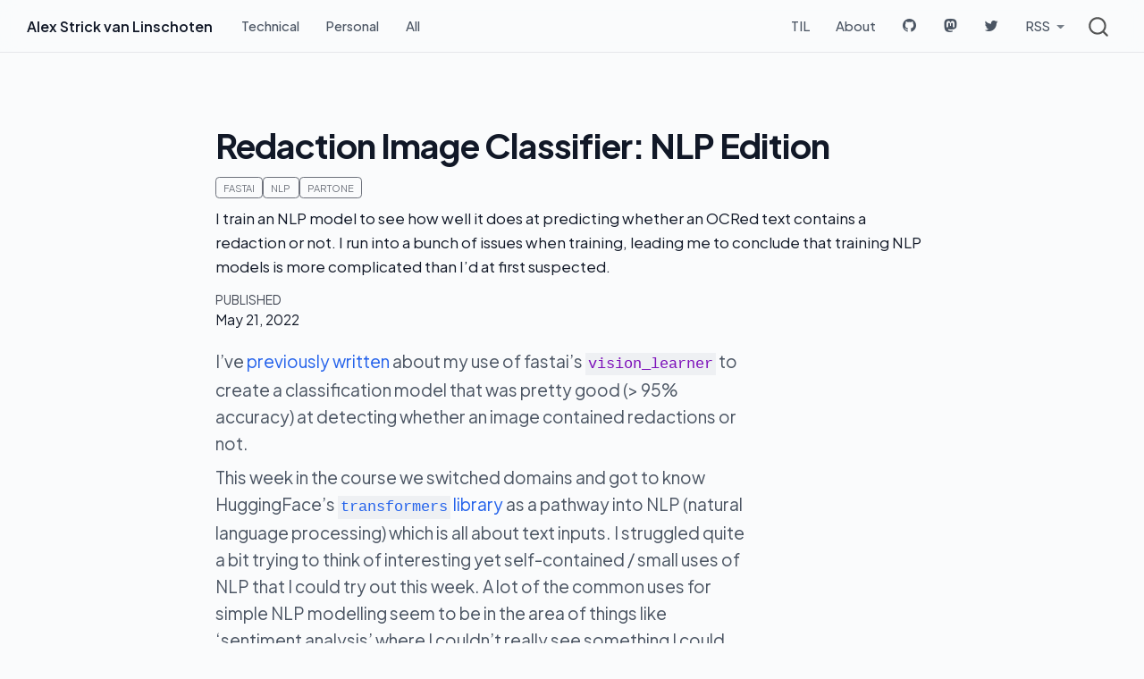

--- FILE ---
content_type: text/html; charset=utf-8
request_url: https://alexstrick.com/posts/2022-05-21-nlp-redaction-classifier.html
body_size: 16703
content:
<!DOCTYPE html>
<html xmlns="http://www.w3.org/1999/xhtml" lang="en" xml:lang="en"><head>

<meta charset="utf-8">
<meta name="generator" content="quarto-1.8.27">

<meta name="viewport" content="width=device-width, initial-scale=1.0, user-scalable=yes">

<meta name="dcterms.date" content="2022-05-21">
<meta name="description" content="I train an NLP model to see how well it does at predicting whether an OCRed text contains a redaction or not. I run into a bunch of issues when training, leading me to conclude that training NLP models is more complicated than I’d at first suspected.">

<title>Redaction Image Classifier: NLP Edition – Alex Strick van Linschoten</title>
<style>
code{white-space: pre-wrap;}
span.smallcaps{font-variant: small-caps;}
div.columns{display: flex; gap: min(4vw, 1.5em);}
div.column{flex: auto; overflow-x: auto;}
div.hanging-indent{margin-left: 1.5em; text-indent: -1.5em;}
ul.task-list{list-style: none;}
ul.task-list li input[type="checkbox"] {
  width: 0.8em;
  margin: 0 0.8em 0.2em -1em; /* quarto-specific, see https://github.com/quarto-dev/quarto-cli/issues/4556 */ 
  vertical-align: middle;
}
/* CSS for syntax highlighting */
html { -webkit-text-size-adjust: 100%; }
pre > code.sourceCode { white-space: pre; position: relative; }
pre > code.sourceCode > span { display: inline-block; line-height: 1.25; }
pre > code.sourceCode > span:empty { height: 1.2em; }
.sourceCode { overflow: visible; }
code.sourceCode > span { color: inherit; text-decoration: inherit; }
div.sourceCode { margin: 1em 0; }
pre.sourceCode { margin: 0; }
@media screen {
div.sourceCode { overflow: auto; }
}
@media print {
pre > code.sourceCode { white-space: pre-wrap; }
pre > code.sourceCode > span { text-indent: -5em; padding-left: 5em; }
}
pre.numberSource code
  { counter-reset: source-line 0; }
pre.numberSource code > span
  { position: relative; left: -4em; counter-increment: source-line; }
pre.numberSource code > span > a:first-child::before
  { content: counter(source-line);
    position: relative; left: -1em; text-align: right; vertical-align: baseline;
    border: none; display: inline-block;
    -webkit-touch-callout: none; -webkit-user-select: none;
    -khtml-user-select: none; -moz-user-select: none;
    -ms-user-select: none; user-select: none;
    padding: 0 4px; width: 4em;
  }
pre.numberSource { margin-left: 3em;  padding-left: 4px; }
div.sourceCode
  {   }
@media screen {
pre > code.sourceCode > span > a:first-child::before { text-decoration: underline; }
}
</style>


<script src="https://cdn.jsdelivr.net/npm/jquery@3.5.1/dist/jquery.min.js" integrity="sha384-ZvpUoO/+PpLXR1lu4jmpXWu80pZlYUAfxl5NsBMWOEPSjUn/6Z/hRTt8+pR6L4N2" crossorigin="anonymous"></script><script src="../site_libs/quarto-nav/quarto-nav.js"></script>
<script src="../site_libs/quarto-nav/headroom.min.js"></script>
<script src="../site_libs/clipboard/clipboard.min.js"></script>
<script src="../site_libs/quarto-search/autocomplete.umd.js"></script>
<script src="../site_libs/quarto-search/fuse.min.js"></script>
<script src="../site_libs/quarto-search/quarto-search.js"></script>
<meta name="quarto:offset" content="../">
<script src="../site_libs/quarto-html/quarto.js" type="module"></script>
<script src="../site_libs/quarto-html/tabsets/tabsets.js" type="module"></script>
<script src="../site_libs/quarto-html/axe/axe-check.js" type="module"></script>
<script src="../site_libs/quarto-html/popper.min.js"></script>
<script src="../site_libs/quarto-html/tippy.umd.min.js"></script>
<script src="../site_libs/quarto-html/anchor.min.js"></script>
<link href="../site_libs/quarto-html/tippy.css" rel="stylesheet">
<link href="../site_libs/quarto-html/quarto-syntax-highlighting-ed96de9b727972fe78a7b5d16c58bf87.css" rel="stylesheet" id="quarto-text-highlighting-styles">
<script src="../site_libs/bootstrap/bootstrap.min.js"></script>
<link href="../site_libs/bootstrap/bootstrap-icons.css" rel="stylesheet">
<link href="../site_libs/bootstrap/bootstrap-5b4ad623e5705c0698d39aec6f10cf02.min.css" rel="stylesheet" append-hash="true" id="quarto-bootstrap" data-mode="light">
<script id="quarto-search-options" type="application/json">{
  "location": "navbar",
  "copy-button": false,
  "collapse-after": 3,
  "panel-placement": "end",
  "type": "overlay",
  "limit": 50,
  "keyboard-shortcut": [
    "f",
    "/",
    "s"
  ],
  "show-item-context": false,
  "language": {
    "search-no-results-text": "No results",
    "search-matching-documents-text": "matching documents",
    "search-copy-link-title": "Copy link to search",
    "search-hide-matches-text": "Hide additional matches",
    "search-more-match-text": "more match in this document",
    "search-more-matches-text": "more matches in this document",
    "search-clear-button-title": "Clear",
    "search-text-placeholder": "",
    "search-detached-cancel-button-title": "Cancel",
    "search-submit-button-title": "Submit",
    "search-label": "Search"
  }
}</script>
<script src="https://cdn.jsdelivr.net/npm/requirejs@2.3.6/require.min.js" integrity="sha384-c9c+LnTbwQ3aujuU7ULEPVvgLs+Fn6fJUvIGTsuu1ZcCf11fiEubah0ttpca4ntM sha384-6V1/AdqZRWk1KAlWbKBlGhN7VG4iE/yAZcO6NZPMF8od0vukrvr0tg4qY6NSrItx" crossorigin="anonymous"></script>

<script type="application/javascript">define('jquery', [],function() {return window.jQuery;})</script>
<script src="https://cdn.jsdelivr.net/npm/@jupyter-widgets/html-manager@*/dist/embed-amd.js" crossorigin="anonymous"></script>
<script defer="" data-domain="alexstrick.com" src="https://plausible.io/js/script.js"></script>


<link rel="stylesheet" href="../styles.css">
<link rel="stylesheet" href="../styles/technical.css">
<meta property="og:title" content="Redaction Image Classifier: NLP Edition – Alex Strick van Linschoten">
<meta property="og:description" content="I train an NLP model to see how well it does at predicting whether an OCRed text contains a redaction or not. I run into a bunch of issues when training, leading me to conclude that training NLP models is more complicated than I’d at first suspected.">
<meta property="og:image" content="https://alexstrick.com/posts/nlp-redaction-classifier/filenames.png">
<meta property="og:site_name" content="Alex Strick van Linschoten">
<meta property="og:image:height" content="447">
<meta property="og:image:width" content="600">
<meta name="twitter:title" content="Redaction Image Classifier: NLP Edition – Alex Strick van Linschoten">
<meta name="twitter:description" content="I train an NLP model to see how well it does at predicting whether an OCRed text contains a redaction or not. I run into a bunch of issues when training, leading me to conclude that training NLP models is more complicated than I’d at first suspected.">
<meta name="twitter:image" content="https://alexstrick.com/posts/nlp-redaction-classifier/filenames.png">
<meta name="twitter:creator" content="@strickvl">
<meta name="twitter:image-height" content="447">
<meta name="twitter:image-width" content="600">
<meta name="twitter:card" content="summary_large_image">
</head>

<body class="nav-fixed technical-page fullcontent quarto-light">

<div id="quarto-search-results"></div>
  <header id="quarto-header" class="headroom fixed-top">
    <nav class="navbar navbar-expand-lg " data-bs-theme="dark">
      <div class="navbar-container container-fluid">
      <div class="navbar-brand-container mx-auto">
    <a class="navbar-brand" href="../index.html">
    <span class="navbar-title">Alex Strick van Linschoten</span>
    </a>
  </div>
            <div id="quarto-search" class="" title="Search"></div>
          <button class="navbar-toggler" type="button" data-bs-toggle="collapse" data-bs-target="#navbarCollapse" aria-controls="navbarCollapse" role="menu" aria-expanded="false" aria-label="Toggle navigation" onclick="if (window.quartoToggleHeadroom) { window.quartoToggleHeadroom(); }">
  <span class="navbar-toggler-icon"></span>
</button>
          <div class="collapse navbar-collapse" id="navbarCollapse">
            <ul class="navbar-nav navbar-nav-scroll me-auto">
  <li class="nav-item">
    <a class="nav-link" href="../technical.html"> 
<span class="menu-text">Technical</span></a>
  </li>  
  <li class="nav-item">
    <a class="nav-link" href="../personal.html"> 
<span class="menu-text">Personal</span></a>
  </li>  
  <li class="nav-item">
    <a class="nav-link" href="../all.html"> 
<span class="menu-text">All</span></a>
  </li>  
</ul>
            <ul class="navbar-nav navbar-nav-scroll ms-auto">
  <li class="nav-item">
    <a class="nav-link" href="../til.html"> 
<span class="menu-text">TIL</span></a>
  </li>  
  <li class="nav-item">
    <a class="nav-link" href="../about.html"> 
<span class="menu-text">About</span></a>
  </li>  
  <li class="nav-item compact">
    <a class="nav-link" href="https://github.com/strickvl"> <i class="bi bi-github" role="img">
</i> 
<span class="menu-text"></span></a>
  </li>  
  <li class="nav-item compact">
    <a class="nav-link" href="https://sigmoid.social/web/@alexstrick"> <i class="bi bi-mastodon" role="img">
</i> 
<span class="menu-text"></span></a>
  </li>  
  <li class="nav-item compact">
    <a class="nav-link" href="https://twitter.com/strickvl"> <i class="bi bi-twitter" role="img">
</i> 
<span class="menu-text"></span></a>
  </li>  
  <li class="nav-item dropdown ">
    <a class="nav-link dropdown-toggle" href="#" id="nav-menu-rss" role="link" data-bs-toggle="dropdown" aria-expanded="false">
 <span class="menu-text">RSS</span>
    </a>
    <ul class="dropdown-menu dropdown-menu-end" aria-labelledby="nav-menu-rss">    
        <li>
    <a class="dropdown-item" href="../technical.xml">
 <span class="dropdown-text">Technical RSS</span></a>
  </li>  
        <li>
    <a class="dropdown-item" href="../personal.xml">
 <span class="dropdown-text">Personal RSS</span></a>
  </li>  
    </ul>
  </li>
</ul>
          </div> <!-- /navcollapse -->
            <div class="quarto-navbar-tools">
</div>
      </div> <!-- /container-fluid -->
    </nav>
</header>
<!-- content -->
<div id="quarto-content" class="quarto-container page-columns page-rows-contents page-layout-article page-navbar">
<!-- sidebar -->
<!-- margin-sidebar -->
    
<!-- main -->
<main class="content" id="quarto-document-content">

<header id="title-block-header" class="quarto-title-block default">
<div class="quarto-title">
<h1 class="title">Redaction Image Classifier: NLP Edition</h1>
  <div class="quarto-categories">
    <div class="quarto-category">fastai</div>
    <div class="quarto-category">nlp</div>
    <div class="quarto-category">partone</div>
  </div>
  </div>

<div>
  <div class="description">
    I train an NLP model to see how well it does at predicting whether an OCRed text contains a redaction or not. I run into a bunch of issues when training, leading me to conclude that training NLP models is more complicated than I’d at first suspected.
  </div>
</div>


<div class="quarto-title-meta">

    
    <div>
    <div class="quarto-title-meta-heading">Published</div>
    <div class="quarto-title-meta-contents">
      <p class="date">May 21, 2022</p>
    </div>
  </div>
  
    
  </div>
  


</header>


<p>I’ve <a href="https://mlops.systems/fastai/redactionmodel/computervision/datalabelling/2021/09/06/redaction-classification-chapter-2.html">previously written</a> about my use of fastai’s <code>vision_learner</code> to create a classification model that was pretty good (&gt; 95% accuracy) at detecting whether an image contained redactions or not.</p>
<p>This week in the course we switched domains and got to know HuggingFace’s <a href="https://github.com/huggingface/transformers"><code>transformers</code> library</a> as a pathway into NLP (natural language processing) which is all about text inputs. I struggled quite a bit trying to think of interesting yet self-contained / small uses of NLP that I could try out this week. A lot of the common uses for simple NLP modelling seem to be in the area of things like ‘sentiment analysis’ where I couldn’t really see something I could build. Also there are a lot of NLP uses cases which feel unethical or creepy (perhaps more so than in the computer vision, it felt to me).</p>
<p>I emerged at the end of this thought process with the idea to try to pit image classification and text classification against one another: could I train an NLP model that would outperform my image classifier in detecting whether a specific document or page contains a redaction or not?</p>
<p>Of course, the first thing I had to do was to OCR all the pages in my image dataset and convert this all into a text dataset. When it comes to OCR tools, there are a number of different options available and I’d luckily experimented around with them. (A pretty useful overview of three leading options can be found in <a href="https://francescopochetti.com/easyocr-vs-tesseract-vs-amazon-textract-an-ocr-engine-comparison/">this blogpost</a> by Francesco Pochetti.) I went with Tesseract as I knew had pretty good performance and accuracy for English-language documents.</p>
<p>My process for converting the documents wasn’t particularly inspired. Essentially I just loop over the image files one by one, run the OCR engine over them to extract the text and then create a new <code>.txt</code> file with the extracted text. At the end, I had two folders with my data, one containing texts whose corresponding images I knew had contained redactions, and one where there were no redactions.</p>
<p>I had two hunches that I hoped would help my NLP model.</p>
<ol type="1">
<li>I hoped that the redactions would maybe create some kind of noise in the extracted text that the training process could leverage to learn to distinguish redacted from unredacted.</li>
<li>I knew that certain kinds of subjects were more likely to warrant redaction than others, so perhaps even the noise of the OCR trying to deal with a missing chunk of the image wouldn’t be as important as just grasping the contents of the document.</li>
</ol>
<p>What follows is my attempt to follow steps initially outlined in Jeremy Howard’s <a href="https://www.kaggle.com/code/jhoward/getting-started-with-nlp-for-absolute-beginners">Kaggle notebook</a> that the course reviewed this week in the live lesson. My code doesn’t depart from the original notebook much.</p>
<div id="67b917c6-807d-4449-99e4-8b9b28e7bc3c" class="cell" data-execution_count="1">
<details class="code-fold">
<summary>Code</summary>
<div class="code-copy-outer-scaffold"><div class="sourceCode cell-code" id="cb1"><pre class="sourceCode python code-with-copy"><code class="sourceCode python"><span id="cb1-1"><a href="#cb1-1" aria-hidden="true" tabindex="-1"></a><span class="op">!</span>pip install datasets transformers tokenizers <span class="op">-</span>Uqq</span>
<span id="cb1-2"><a href="#cb1-2" aria-hidden="true" tabindex="-1"></a></span>
<span id="cb1-3"><a href="#cb1-3" aria-hidden="true" tabindex="-1"></a><span class="im">from</span> pathlib <span class="im">import</span> Path</span>
<span id="cb1-4"><a href="#cb1-4" aria-hidden="true" tabindex="-1"></a></span>
<span id="cb1-5"><a href="#cb1-5" aria-hidden="true" tabindex="-1"></a><span class="im">import</span> numpy <span class="im">as</span> np</span>
<span id="cb1-6"><a href="#cb1-6" aria-hidden="true" tabindex="-1"></a><span class="im">import</span> pandas <span class="im">as</span> pd</span></code></pre></div><button title="Copy to Clipboard" class="code-copy-button"><i class="bi"></i></button></div>
</details>
</div>
<p>I save my <code>.txt</code> files on the machine and I get a list of all the paths of those files.</p>
<div id="b0eec15a-a780-48de-93e5-d68051d066ea" class="cell" data-execution_count="6">
<div class="code-copy-outer-scaffold"><div class="sourceCode cell-code" id="cb2"><pre class="sourceCode python code-with-copy"><code class="sourceCode python"><span id="cb2-1"><a href="#cb2-1" aria-hidden="true" tabindex="-1"></a>path <span class="op">=</span> Path(<span class="st">"redaction_texts"</span>)</span>
<span id="cb2-2"><a href="#cb2-2" aria-hidden="true" tabindex="-1"></a>p <span class="op">=</span> path.glob(<span class="st">"**/*.txt"</span>)</span>
<span id="cb2-3"><a href="#cb2-3" aria-hidden="true" tabindex="-1"></a>files <span class="op">=</span> [x <span class="cf">for</span> x <span class="kw">in</span> p <span class="cf">if</span> x.is_file()]</span></code></pre></div><button title="Copy to Clipboard" class="code-copy-button"><i class="bi"></i></button></div>
</div>
<p>I iterate through all the paths, making of list of all the redacted texts as strings.</p>
<div id="a2b2293d-24a4-47de-a7a5-e959f0a9f817" class="cell" data-execution_count="7">
<div class="code-copy-outer-scaffold"><div class="sourceCode cell-code" id="cb3"><pre class="sourceCode python code-with-copy"><code class="sourceCode python"><span id="cb3-1"><a href="#cb3-1" aria-hidden="true" tabindex="-1"></a>texts <span class="op">=</span> []</span>
<span id="cb3-2"><a href="#cb3-2" aria-hidden="true" tabindex="-1"></a><span class="cf">for</span> file_path <span class="kw">in</span> files:</span>
<span id="cb3-3"><a href="#cb3-3" aria-hidden="true" tabindex="-1"></a>    <span class="cf">with</span> <span class="bu">open</span>(file_path) <span class="im">as</span> <span class="bu">file</span>:</span>
<span id="cb3-4"><a href="#cb3-4" aria-hidden="true" tabindex="-1"></a>        texts.append(<span class="bu">file</span>.read())</span></code></pre></div><button title="Copy to Clipboard" class="code-copy-button"><i class="bi"></i></button></div>
</div>
<div id="2c518e1c-a170-43e9-89db-c6ccd9c51522" class="cell" data-execution_count="8">
<div class="code-copy-outer-scaffold"><div class="sourceCode cell-code" id="cb4"><pre class="sourceCode python code-with-copy"><code class="sourceCode python"><span id="cb4-1"><a href="#cb4-1" aria-hidden="true" tabindex="-1"></a><span class="op">!</span>ls {path}</span></code></pre></div><button title="Copy to Clipboard" class="code-copy-button"><i class="bi"></i></button></div>
<div class="cell-output cell-output-stdout">
<div class="ansi-escaped-output">
<pre><span class="ansi-cyan-fg ansi-bold">redacted</span>   <span class="ansi-cyan-fg ansi-bold">unredacted</span>
</pre>
</div>
</div>
</div>
<section id="converting-text-files-into-a-pandas-dataframe" class="level2">
<h2 class="anchored" data-anchor-id="converting-text-files-into-a-pandas-dataframe">Converting text files into a Pandas DataFrame</h2>
<p>I needed a way of obtaining the labels for my dataset. These labels were the parent label for each path name. The training process below needed the labels to be floats.</p>
<div id="6d22482d-3edd-472a-8c8b-f87916198dfc" class="cell" data-execution_count="9">
<div class="code-copy-outer-scaffold"><div class="sourceCode cell-code" id="cb5"><pre class="sourceCode python code-with-copy"><code class="sourceCode python"><span id="cb5-1"><a href="#cb5-1" aria-hidden="true" tabindex="-1"></a><span class="kw">def</span> is_redacted(path):</span>
<span id="cb5-2"><a href="#cb5-2" aria-hidden="true" tabindex="-1"></a>    <span class="co">"Extracts the label for a specific filepath"</span></span>
<span id="cb5-3"><a href="#cb5-3" aria-hidden="true" tabindex="-1"></a>    <span class="cf">if</span> <span class="bu">str</span>(path.parent).split(<span class="st">"/"</span>)[<span class="op">-</span><span class="dv">1</span>] <span class="op">==</span> <span class="st">"redacted"</span>:</span>
<span id="cb5-4"><a href="#cb5-4" aria-hidden="true" tabindex="-1"></a>        <span class="cf">return</span> <span class="bu">float</span>(<span class="dv">1</span>)</span>
<span id="cb5-5"><a href="#cb5-5" aria-hidden="true" tabindex="-1"></a>    <span class="cf">else</span>:</span>
<span id="cb5-6"><a href="#cb5-6" aria-hidden="true" tabindex="-1"></a>        <span class="cf">return</span> <span class="bu">float</span>(<span class="dv">0</span>)</span>
<span id="cb5-7"><a href="#cb5-7" aria-hidden="true" tabindex="-1"></a></span>
<span id="cb5-8"><a href="#cb5-8" aria-hidden="true" tabindex="-1"></a>is_redacted(files[<span class="dv">1</span>])</span></code></pre></div><button title="Copy to Clipboard" class="code-copy-button"><i class="bi"></i></button></div>
<div class="cell-output cell-output-display" data-execution_count="9">
<pre><code>0.0</code></pre>
</div>
</div>
<p>Converting a Python <code>dict</code> into a Pandas DataFrame is pretty simple as long as you provide the data in the right formats. I had to play around with this a little when I was getting this to work.</p>
<div id="2bd9b41f-c85c-4982-a12e-c882d75214ba" class="cell" data-execution_count="20">
<div class="code-copy-outer-scaffold"><div class="sourceCode cell-code" id="cb7"><pre class="sourceCode python code-with-copy"><code class="sourceCode python"><span id="cb7-1"><a href="#cb7-1" aria-hidden="true" tabindex="-1"></a>data <span class="op">=</span> {</span>
<span id="cb7-2"><a href="#cb7-2" aria-hidden="true" tabindex="-1"></a>    <span class="st">"input"</span>: texts,</span>
<span id="cb7-3"><a href="#cb7-3" aria-hidden="true" tabindex="-1"></a>    <span class="st">"labels"</span>: [is_redacted(path) <span class="cf">for</span> path <span class="kw">in</span> files],</span>
<span id="cb7-4"><a href="#cb7-4" aria-hidden="true" tabindex="-1"></a>}</span></code></pre></div><button title="Copy to Clipboard" class="code-copy-button"><i class="bi"></i></button></div>
</div>
<div id="060a92f3-b130-492f-8a51-7a47193a6e85" class="cell" data-execution_count="21">
<div class="code-copy-outer-scaffold"><div class="sourceCode cell-code" id="cb8"><pre class="sourceCode python code-with-copy"><code class="sourceCode python"><span id="cb8-1"><a href="#cb8-1" aria-hidden="true" tabindex="-1"></a>df <span class="op">=</span> pd.DataFrame(columns<span class="op">=</span>[<span class="st">"input"</span>, <span class="st">"labels"</span>], data<span class="op">=</span>data)</span>
<span id="cb8-2"><a href="#cb8-2" aria-hidden="true" tabindex="-1"></a><span class="co"># df</span></span></code></pre></div><button title="Copy to Clipboard" class="code-copy-button"><i class="bi"></i></button></div>
</div>
<div id="3be46903-5349-47ee-addc-58a0038a8363" class="cell" data-execution_count="9">
<div class="code-copy-outer-scaffold"><div class="sourceCode cell-code" id="cb9"><pre class="sourceCode python code-with-copy"><code class="sourceCode python"><span id="cb9-1"><a href="#cb9-1" aria-hidden="true" tabindex="-1"></a>df.describe(include<span class="op">=</span><span class="st">'object'</span>)</span></code></pre></div><button title="Copy to Clipboard" class="code-copy-button"><i class="bi"></i></button></div>
<div class="cell-output cell-output-display" data-execution_count="9">
<div>


<table class="dataframe caption-top table table-sm table-striped small" data-border="1">
<thead>
<tr class="header">
<th data-quarto-table-cell-role="th"></th>
<th data-quarto-table-cell-role="th">input</th>
</tr>
</thead>
<tbody>
<tr class="odd">
<th data-quarto-table-cell-role="th">count</th>
<td>3886</td>
</tr>
<tr class="even">
<th data-quarto-table-cell-role="th">unique</th>
<td>3830</td>
</tr>
<tr class="odd">
<th data-quarto-table-cell-role="th">top</th>
<td></td>
</tr>
<tr class="even">
<th data-quarto-table-cell-role="th">freq</th>
<td>35</td>
</tr>
</tbody>
</table>

</div>
</div>
</div>
<p>We now have a DataFrame containing 3886 rows of data. You can see here that 35 rows have no visible text. Potentially something went wrong with the OCR extraction, or the redaction covered the entire image. I didn’t really know or want to fiddle around with that too much, so I left those rows in.</p>
</section>
<section id="moving-into-hf-transformers-land" class="level2">
<h2 class="anchored" data-anchor-id="moving-into-hf-transformers-land">Moving into HF Transformers Land</h2>
<p>We create a <code>Dataset</code> object from our DataFrame. It requires that our targets have the column name <code>labels</code>.</p>
<div id="5fa2ac90-77e6-4e28-9efa-7575adae1a48" class="cell" data-execution_count="12">
<div class="code-copy-outer-scaffold"><div class="sourceCode cell-code" id="cb10"><pre class="sourceCode python code-with-copy"><code class="sourceCode python"><span id="cb10-1"><a href="#cb10-1" aria-hidden="true" tabindex="-1"></a><span class="im">from</span> datasets <span class="im">import</span> Dataset, DatasetDict</span>
<span id="cb10-2"><a href="#cb10-2" aria-hidden="true" tabindex="-1"></a></span>
<span id="cb10-3"><a href="#cb10-3" aria-hidden="true" tabindex="-1"></a>ds <span class="op">=</span> Dataset.from_pandas(df)</span></code></pre></div><button title="Copy to Clipboard" class="code-copy-button"><i class="bi"></i></button></div>
</div>
<div id="2e158d2c-65b9-4681-8bfd-5d5b1adec80b" class="cell" data-execution_count="13">
<div class="code-copy-outer-scaffold"><div class="sourceCode cell-code" id="cb11"><pre class="sourceCode python code-with-copy"><code class="sourceCode python"><span id="cb11-1"><a href="#cb11-1" aria-hidden="true" tabindex="-1"></a>ds</span></code></pre></div><button title="Copy to Clipboard" class="code-copy-button"><i class="bi"></i></button></div>
<div class="cell-output cell-output-display" data-execution_count="13">
<pre><code>Dataset({
    features: ['input', 'labels'],
    num_rows: 3886
})</code></pre>
</div>
</div>
<p>We’re finetuning a pre-trained model here, so I start with the small version of Deberta which will allow me (I hope!) to iterate quickly and come up with an initial baseline and sense of whether this is even a viable approach to solving the problem.</p>
<div id="656c4c34-57f4-4772-8e81-9f89ccd47771" class="cell" data-execution_count="14">
<div class="code-copy-outer-scaffold"><div class="sourceCode cell-code" id="cb13"><pre class="sourceCode python code-with-copy"><code class="sourceCode python"><span id="cb13-1"><a href="#cb13-1" aria-hidden="true" tabindex="-1"></a>model_nm <span class="op">=</span> <span class="st">'microsoft/deberta-v3-small'</span></span></code></pre></div><button title="Copy to Clipboard" class="code-copy-button"><i class="bi"></i></button></div>
</div>
<p>Before we finetune our model, we have to do two things to our text data in order that it works within our gradient descent powered training process:</p>
<ul>
<li>we have to tokenise our text data</li>
<li>we have to turn those tokens into numbers so they can be crunched within our GPU as numbers.</li>
</ul>
<p>Tokenisation is the process of splitting our words into shorter stubs of text – there are varying schools of thought and use cases on the extent to which you break the words down. We have to use the same tokenisation process that was used by our pretrained model, so we let <code>transformers</code> grab the original tokenisers that was used with <code>deberta-v3-small</code>.</p>
<div id="acd4f836-cb20-4058-8cc0-69118462cdb2" class="cell" data-execution_count="15">
<div class="code-copy-outer-scaffold"><div class="sourceCode cell-code" id="cb14"><pre class="sourceCode python code-with-copy"><code class="sourceCode python"><span id="cb14-1"><a href="#cb14-1" aria-hidden="true" tabindex="-1"></a><span class="im">from</span> transformers <span class="im">import</span> AutoModelForSequenceClassification, AutoTokenizer</span>
<span id="cb14-2"><a href="#cb14-2" aria-hidden="true" tabindex="-1"></a></span>
<span id="cb14-3"><a href="#cb14-3" aria-hidden="true" tabindex="-1"></a>tokz <span class="op">=</span> AutoTokenizer.from_pretrained(model_nm)</span></code></pre></div><button title="Copy to Clipboard" class="code-copy-button"><i class="bi"></i></button></div>
<div class="cell-output cell-output-stderr">
<pre><code>Special tokens have been added in the vocabulary, make sure the associated word embeddings are fine-tuned or trained.
/opt/conda/lib/python3.8/site-packages/transformers/convert_slow_tokenizer.py:434: UserWarning: The sentencepiece tokenizer that you are converting to a fast tokenizer uses the byte fallback option which is not implemented in the fast tokenizers. In practice this means that the fast version of the tokenizer can produce unknown tokens whereas the sentencepiece version would have converted these unknown tokens into a sequence of byte tokens matching the original piece of text.
  warnings.warn(
Special tokens have been added in the vocabulary, make sure the associated word embeddings are fine-tuned or trained.</code></pre>
</div>
</div>
<div id="3045dd68-5721-4738-9609-934b5db2a0fe" class="cell" data-execution_count="16">
<div class="code-copy-outer-scaffold"><div class="sourceCode cell-code" id="cb16"><pre class="sourceCode python code-with-copy"><code class="sourceCode python"><span id="cb16-1"><a href="#cb16-1" aria-hidden="true" tabindex="-1"></a><span class="kw">def</span> tok_func(x): <span class="cf">return</span> tokz(x[<span class="st">"input"</span>])</span></code></pre></div><button title="Copy to Clipboard" class="code-copy-button"><i class="bi"></i></button></div>
</div>
<div id="b1e36814-3438-403a-8e02-7a67ad068a09" class="cell" data-execution_count="17">
<div class="code-copy-outer-scaffold"><div class="sourceCode cell-code" id="cb17"><pre class="sourceCode python code-with-copy"><code class="sourceCode python"><span id="cb17-1"><a href="#cb17-1" aria-hidden="true" tabindex="-1"></a>tok_ds <span class="op">=</span> ds.<span class="bu">map</span>(tok_func, batched<span class="op">=</span><span class="va">True</span>)</span></code></pre></div><button title="Copy to Clipboard" class="code-copy-button"><i class="bi"></i></button></div>
<div class="cell-output cell-output-display">
<script type="application/vnd.jupyter.widget-view+json">
{"model_id":"c62a991692f84ba2adac10b2f8e763ec","version_major":2,"version_minor":0,"quarto_mimetype":"application/vnd.jupyter.widget-view+json"}
</script>
</div>
</div>
<p>We split our data into training and validation subsets as per usual so that we know how our model is doing while training.</p>
<div id="ecc83e01-8623-4f2a-ac78-1046399b8504" class="cell" data-execution_count="18">
<div class="code-copy-outer-scaffold"><div class="sourceCode cell-code" id="cb18"><pre class="sourceCode python code-with-copy"><code class="sourceCode python"><span id="cb18-1"><a href="#cb18-1" aria-hidden="true" tabindex="-1"></a>dds <span class="op">=</span> tok_ds.train_test_split(<span class="fl">0.25</span>, seed<span class="op">=</span><span class="dv">42</span>)</span>
<span id="cb18-2"><a href="#cb18-2" aria-hidden="true" tabindex="-1"></a>dds</span></code></pre></div><button title="Copy to Clipboard" class="code-copy-button"><i class="bi"></i></button></div>
<div class="cell-output cell-output-display" data-execution_count="18">
<pre><code>DatasetDict({
    train: Dataset({
        features: ['input', 'labels', 'input_ids', 'token_type_ids', 'attention_mask'],
        num_rows: 2914
    })
    test: Dataset({
        features: ['input', 'labels', 'input_ids', 'token_type_ids', 'attention_mask'],
        num_rows: 972
    })
})</code></pre>
</div>
</div>
<p>We define our metric as Pearson’s <code>r</code> AKA <a href="https://en.wikipedia.org/wiki/Pearson_correlation_coefficient">the Pearson correlation coefficient</a>, a metric I don’t feel an immense instinctual understanding for, but suffice it for this blogpost to know that a higher value (up to a maximum of 1) is better.</p>
<div id="e33327f4-68bb-4f09-8b04-7a0605f197fd" class="cell" data-execution_count="19">
<div class="code-copy-outer-scaffold"><div class="sourceCode cell-code" id="cb20"><pre class="sourceCode python code-with-copy"><code class="sourceCode python"><span id="cb20-1"><a href="#cb20-1" aria-hidden="true" tabindex="-1"></a><span class="kw">def</span> corr(x, y):</span>
<span id="cb20-2"><a href="#cb20-2" aria-hidden="true" tabindex="-1"></a>    <span class="cf">return</span> np.corrcoef(x, y)[<span class="dv">0</span>][<span class="dv">1</span>]</span>
<span id="cb20-3"><a href="#cb20-3" aria-hidden="true" tabindex="-1"></a></span>
<span id="cb20-4"><a href="#cb20-4" aria-hidden="true" tabindex="-1"></a></span>
<span id="cb20-5"><a href="#cb20-5" aria-hidden="true" tabindex="-1"></a><span class="kw">def</span> corr_d(eval_pred):</span>
<span id="cb20-6"><a href="#cb20-6" aria-hidden="true" tabindex="-1"></a>    <span class="cf">return</span> {<span class="st">"pearson"</span>: corr(<span class="op">*</span>eval_pred)}</span></code></pre></div><button title="Copy to Clipboard" class="code-copy-button"><i class="bi"></i></button></div>
</div>
<div id="ff53a621-50fa-41ce-92a0-2caf577f7475" class="cell" data-execution_count="20">
<div class="code-copy-outer-scaffold"><div class="sourceCode cell-code" id="cb21"><pre class="sourceCode python code-with-copy"><code class="sourceCode python"><span id="cb21-1"><a href="#cb21-1" aria-hidden="true" tabindex="-1"></a><span class="im">from</span> transformers <span class="im">import</span> TrainingArguments,Trainer</span></code></pre></div><button title="Copy to Clipboard" class="code-copy-button"><i class="bi"></i></button></div>
</div>
<p>Here we define our batch size, the number of epochs we want to train for as well as the learning rate. The defaults in Jeremy’s NLP notebook were far higher than what you see here. His batch size was 128. When I ran the cells that follow, I hit the infamous “CUDA out of memory” error more or less immediately. I was running on a machine with a 16GB RAM GPU, but this apparently wasn’t enough and the batch size was <strong>far</strong> too large. I had to reduce it down to 4, as you can see, in order to even be able to train the model. There are tradeoffs to this in terms of how well the model learns, but without spending lots of money on fancy machines this was the compromise I had to make.</p>
<div id="86947f8d-c599-4c98-9c24-77c6febff3a1" class="cell" data-execution_count="21">
<div class="code-copy-outer-scaffold"><div class="sourceCode cell-code" id="cb22"><pre class="sourceCode python code-with-copy"><code class="sourceCode python"><span id="cb22-1"><a href="#cb22-1" aria-hidden="true" tabindex="-1"></a>bs <span class="op">=</span> <span class="dv">4</span></span>
<span id="cb22-2"><a href="#cb22-2" aria-hidden="true" tabindex="-1"></a>epochs <span class="op">=</span> <span class="dv">5</span></span>
<span id="cb22-3"><a href="#cb22-3" aria-hidden="true" tabindex="-1"></a>lr <span class="op">=</span> <span class="fl">1e-4</span></span></code></pre></div><button title="Copy to Clipboard" class="code-copy-button"><i class="bi"></i></button></div>
</div>
<div id="d4356736-91e8-4ca7-9fbe-bfd48dcf0785" class="cell" data-execution_count="22">
<div class="code-copy-outer-scaffold"><div class="sourceCode cell-code" id="cb23"><pre class="sourceCode python code-with-copy"><code class="sourceCode python"><span id="cb23-1"><a href="#cb23-1" aria-hidden="true" tabindex="-1"></a>args <span class="op">=</span> TrainingArguments(</span>
<span id="cb23-2"><a href="#cb23-2" aria-hidden="true" tabindex="-1"></a>    <span class="st">"outputs"</span>,</span>
<span id="cb23-3"><a href="#cb23-3" aria-hidden="true" tabindex="-1"></a>    learning_rate<span class="op">=</span>lr,</span>
<span id="cb23-4"><a href="#cb23-4" aria-hidden="true" tabindex="-1"></a>    warmup_ratio<span class="op">=</span><span class="fl">0.1</span>,</span>
<span id="cb23-5"><a href="#cb23-5" aria-hidden="true" tabindex="-1"></a>    lr_scheduler_type<span class="op">=</span><span class="st">"cosine"</span>,</span>
<span id="cb23-6"><a href="#cb23-6" aria-hidden="true" tabindex="-1"></a>    fp16<span class="op">=</span><span class="va">True</span>,</span>
<span id="cb23-7"><a href="#cb23-7" aria-hidden="true" tabindex="-1"></a>    evaluation_strategy<span class="op">=</span><span class="st">"epoch"</span>,</span>
<span id="cb23-8"><a href="#cb23-8" aria-hidden="true" tabindex="-1"></a>    per_device_train_batch_size<span class="op">=</span>bs,</span>
<span id="cb23-9"><a href="#cb23-9" aria-hidden="true" tabindex="-1"></a>    per_device_eval_batch_size<span class="op">=</span>bs <span class="op">*</span> <span class="dv">2</span>,</span>
<span id="cb23-10"><a href="#cb23-10" aria-hidden="true" tabindex="-1"></a>    num_train_epochs<span class="op">=</span>epochs,</span>
<span id="cb23-11"><a href="#cb23-11" aria-hidden="true" tabindex="-1"></a>    weight_decay<span class="op">=</span><span class="fl">0.01</span>,</span>
<span id="cb23-12"><a href="#cb23-12" aria-hidden="true" tabindex="-1"></a>    report_to<span class="op">=</span><span class="st">"none"</span>,</span>
<span id="cb23-13"><a href="#cb23-13" aria-hidden="true" tabindex="-1"></a>)</span></code></pre></div><button title="Copy to Clipboard" class="code-copy-button"><i class="bi"></i></button></div>
</div>
<div id="12658302-74ae-4cec-ab6a-1f097e2059cc" class="cell" data-execution_count="23">
<div class="code-copy-outer-scaffold"><div class="sourceCode cell-code" id="cb24"><pre class="sourceCode python code-with-copy"><code class="sourceCode python"><span id="cb24-1"><a href="#cb24-1" aria-hidden="true" tabindex="-1"></a>model <span class="op">=</span> AutoModelForSequenceClassification.from_pretrained(</span>
<span id="cb24-2"><a href="#cb24-2" aria-hidden="true" tabindex="-1"></a>    model_nm, num_labels<span class="op">=</span><span class="dv">1</span></span>
<span id="cb24-3"><a href="#cb24-3" aria-hidden="true" tabindex="-1"></a>)</span>
<span id="cb24-4"><a href="#cb24-4" aria-hidden="true" tabindex="-1"></a>trainer <span class="op">=</span> Trainer(</span>
<span id="cb24-5"><a href="#cb24-5" aria-hidden="true" tabindex="-1"></a>    model,</span>
<span id="cb24-6"><a href="#cb24-6" aria-hidden="true" tabindex="-1"></a>    args,</span>
<span id="cb24-7"><a href="#cb24-7" aria-hidden="true" tabindex="-1"></a>    train_dataset<span class="op">=</span>dds[<span class="st">"train"</span>],</span>
<span id="cb24-8"><a href="#cb24-8" aria-hidden="true" tabindex="-1"></a>    eval_dataset<span class="op">=</span>dds[<span class="st">"test"</span>],</span>
<span id="cb24-9"><a href="#cb24-9" aria-hidden="true" tabindex="-1"></a>    tokenizer<span class="op">=</span>tokz,</span>
<span id="cb24-10"><a href="#cb24-10" aria-hidden="true" tabindex="-1"></a>    compute_metrics<span class="op">=</span>corr_d,</span>
<span id="cb24-11"><a href="#cb24-11" aria-hidden="true" tabindex="-1"></a>)</span></code></pre></div><button title="Copy to Clipboard" class="code-copy-button"><i class="bi"></i></button></div>
<div class="cell-output cell-output-stderr">
<pre><code>Some weights of the model checkpoint at microsoft/deberta-v3-small were not used when initializing DebertaV2ForSequenceClassification: ['lm_predictions.lm_head.dense.weight', 'lm_predictions.lm_head.LayerNorm.weight', 'mask_predictions.dense.bias', 'lm_predictions.lm_head.LayerNorm.bias', 'mask_predictions.classifier.weight', 'lm_predictions.lm_head.bias', 'mask_predictions.LayerNorm.bias', 'lm_predictions.lm_head.dense.bias', 'mask_predictions.dense.weight', 'mask_predictions.classifier.bias', 'mask_predictions.LayerNorm.weight']
- This IS expected if you are initializing DebertaV2ForSequenceClassification from the checkpoint of a model trained on another task or with another architecture (e.g. initializing a BertForSequenceClassification model from a BertForPreTraining model).
- This IS NOT expected if you are initializing DebertaV2ForSequenceClassification from the checkpoint of a model that you expect to be exactly identical (initializing a BertForSequenceClassification model from a BertForSequenceClassification model).
Some weights of DebertaV2ForSequenceClassification were not initialized from the model checkpoint at microsoft/deberta-v3-small and are newly initialized: ['classifier.weight', 'classifier.bias', 'pooler.dense.bias', 'pooler.dense.weight']
You should probably TRAIN this model on a down-stream task to be able to use it for predictions and inference.
Using amp half precision backend</code></pre>
</div>
</div>
<div id="1a257e72-25dd-45ed-8054-d7d1ce976ca5" class="cell" data-execution_count="24">
<div class="code-copy-outer-scaffold"><div class="sourceCode cell-code" id="cb26"><pre class="sourceCode python code-with-copy"><code class="sourceCode python"><span id="cb26-1"><a href="#cb26-1" aria-hidden="true" tabindex="-1"></a>trainer.train()<span class="op">;</span></span></code></pre></div><button title="Copy to Clipboard" class="code-copy-button"><i class="bi"></i></button></div>
<div class="cell-output cell-output-stderr">
<pre><code>The following columns in the training set don't have a corresponding argument in `DebertaV2ForSequenceClassification.forward` and have been ignored: input. If input are not expected by `DebertaV2ForSequenceClassification.forward`,  you can safely ignore this message.
/opt/conda/lib/python3.8/site-packages/transformers/optimization.py:306: FutureWarning: This implementation of AdamW is deprecated and will be removed in a future version. Use the PyTorch implementation torch.optim.AdamW instead, or set `no_deprecation_warning=True` to disable this warning
  warnings.warn(
***** Running training *****
  Num examples = 2914
  Num Epochs = 5
  Instantaneous batch size per device = 4
  Total train batch size (w. parallel, distributed &amp; accumulation) = 4
  Gradient Accumulation steps = 1
  Total optimization steps = 3645</code></pre>
</div>
<div class="cell-output cell-output-display">
<div>
      
      <progress value="3645" max="3645" style="width:300px; height:20px; vertical-align: middle;"></progress>
      [3645/3645 09:15, Epoch 5/5]
    </div>
    
<table class="dataframe caption-top table table-sm table-striped small" data-border="1">
<thead>
<tr class="header">
<th data-quarto-table-cell-role="th">Epoch</th>
<th data-quarto-table-cell-role="th">Training Loss</th>
<th data-quarto-table-cell-role="th">Validation Loss</th>
<th data-quarto-table-cell-role="th">Pearson</th>
</tr>
</thead>
<tbody>
<tr class="odd">
<td>1</td>
<td>0.250100</td>
<td>0.168366</td>
<td>0.705429</td>
</tr>
<tr class="even">
<td>2</td>
<td>0.171600</td>
<td>0.134761</td>
<td>0.748499</td>
</tr>
<tr class="odd">
<td>3</td>
<td>0.118200</td>
<td>0.114869</td>
<td>0.784274</td>
</tr>
<tr class="even">
<td>4</td>
<td>0.089600</td>
<td>0.093946</td>
<td>0.818484</td>
</tr>
<tr class="odd">
<td>5</td>
<td>0.063100</td>
<td>0.091717</td>
<td>0.822977</td>
</tr>
</tbody>
</table>
<p>
</p></div>
<div class="cell-output cell-output-stderr">
<pre><code>Saving model checkpoint to outputs/checkpoint-500
Configuration saved in outputs/checkpoint-500/config.json
Model weights saved in outputs/checkpoint-500/pytorch_model.bin
tokenizer config file saved in outputs/checkpoint-500/tokenizer_config.json
Special tokens file saved in outputs/checkpoint-500/special_tokens_map.json
The following columns in the evaluation set don't have a corresponding argument in `DebertaV2ForSequenceClassification.forward` and have been ignored: input. If input are not expected by `DebertaV2ForSequenceClassification.forward`,  you can safely ignore this message.
***** Running Evaluation *****
  Num examples = 972
  Batch size = 8
Saving model checkpoint to outputs/checkpoint-1000
Configuration saved in outputs/checkpoint-1000/config.json
Model weights saved in outputs/checkpoint-1000/pytorch_model.bin
tokenizer config file saved in outputs/checkpoint-1000/tokenizer_config.json
Special tokens file saved in outputs/checkpoint-1000/special_tokens_map.json
The following columns in the evaluation set don't have a corresponding argument in `DebertaV2ForSequenceClassification.forward` and have been ignored: input. If input are not expected by `DebertaV2ForSequenceClassification.forward`,  you can safely ignore this message.
***** Running Evaluation *****
  Num examples = 972
  Batch size = 8
Saving model checkpoint to outputs/checkpoint-1500
Configuration saved in outputs/checkpoint-1500/config.json
Model weights saved in outputs/checkpoint-1500/pytorch_model.bin
tokenizer config file saved in outputs/checkpoint-1500/tokenizer_config.json
Special tokens file saved in outputs/checkpoint-1500/special_tokens_map.json
Saving model checkpoint to outputs/checkpoint-2000
Configuration saved in outputs/checkpoint-2000/config.json
Model weights saved in outputs/checkpoint-2000/pytorch_model.bin
tokenizer config file saved in outputs/checkpoint-2000/tokenizer_config.json
Special tokens file saved in outputs/checkpoint-2000/special_tokens_map.json
The following columns in the evaluation set don't have a corresponding argument in `DebertaV2ForSequenceClassification.forward` and have been ignored: input. If input are not expected by `DebertaV2ForSequenceClassification.forward`,  you can safely ignore this message.
***** Running Evaluation *****
  Num examples = 972
  Batch size = 8
Saving model checkpoint to outputs/checkpoint-2500
Configuration saved in outputs/checkpoint-2500/config.json
Model weights saved in outputs/checkpoint-2500/pytorch_model.bin
tokenizer config file saved in outputs/checkpoint-2500/tokenizer_config.json
Special tokens file saved in outputs/checkpoint-2500/special_tokens_map.json
The following columns in the evaluation set don't have a corresponding argument in `DebertaV2ForSequenceClassification.forward` and have been ignored: input. If input are not expected by `DebertaV2ForSequenceClassification.forward`,  you can safely ignore this message.
***** Running Evaluation *****
  Num examples = 972
  Batch size = 8
Saving model checkpoint to outputs/checkpoint-3000
Configuration saved in outputs/checkpoint-3000/config.json
Model weights saved in outputs/checkpoint-3000/pytorch_model.bin
tokenizer config file saved in outputs/checkpoint-3000/tokenizer_config.json
Special tokens file saved in outputs/checkpoint-3000/special_tokens_map.json
Saving model checkpoint to outputs/checkpoint-3500
Configuration saved in outputs/checkpoint-3500/config.json
Model weights saved in outputs/checkpoint-3500/pytorch_model.bin
tokenizer config file saved in outputs/checkpoint-3500/tokenizer_config.json
Special tokens file saved in outputs/checkpoint-3500/special_tokens_map.json
The following columns in the evaluation set don't have a corresponding argument in `DebertaV2ForSequenceClassification.forward` and have been ignored: input. If input are not expected by `DebertaV2ForSequenceClassification.forward`,  you can safely ignore this message.
***** Running Evaluation *****
  Num examples = 972
  Batch size = 8


Training completed. Do not forget to share your model on huggingface.co/models =)

</code></pre>
</div>
</div>
<p>At the end of all this, we have a Pearson’s score of 0.82 on our validation set which doesn’t seem to be as good as our image classifier. I’m not sure how I would go about comparing these two different metrics. I imagine I’d want to ensure that both my metrics were identical to make a like-for-like comparison.</p>
<p>My model is available on the Huggingface Hub <a href="https://huggingface.co/strickvl/nlp-redaction-classifier">here</a>.</p>
</section>
<section id="what-did-i-learn" class="level2">
<h2 class="anchored" data-anchor-id="what-did-i-learn">What did I learn?</h2>
<ul>
<li>Training NLP models feels like a bit of a different world from that of computer vision. There are different constraints in the process that I wasn’t previously aware of and working with the <code>transformers</code> library exposed me to a bunch of new errors and hoops I had to jump through.</li>
<li>It seems that the RAM needed on the GPU is directly correlated with the length of the text documents. Mine were on the long-ish end of the scale (particularly when compared with tweets which was what Jeremy was training on in his notebook). I wonder how people solve this problem, since mine by were by no means incredibly long.</li>
<li>NLP models take longer to train than computer vision models; at least, the transformer-based models that I was working with.</li>
<li>It’s hard to compare two models together that don’t share the same metric or loss function.</li>
<li>There are MANY fiddly knobs to twist with NLP, particularly around the pre-processing of text samples, tokenisation strategies and so on. I wonder how much of those will be abstracted away from the high-level fastai abstraction when the library integrates with <code>transformers</code> in the coming months.</li>
<li>The end-to-end process is <em>broadly</em> the same, however, and it was good to have the foundation that we’ve been building up over the previous weeks in the course.</li>
</ul>
<p>The next model I train hopefully will not be relating to redactions, I promise!</p>
<p>UPDATE: I read a bit in the new O’Reilly book by the <code>transformers</code> team, <a href="https://transformersbook.com"><em>Natural Language Processing with Transformers</em></a>, which seems to address the issue of the same text size:</p>
<blockquote class="blockquote">
<p>“Transformer models have a maximum input sequence length that is referred to as the <em>maximum context size</em>. For applications using DistilBERT, the maximum context size is 512 tokens, which amounts to a few paragraphs of text. […] Texts that are longer than a model’s context size need to be truncated, which can lead to a loss in performance if the truncated text contains crucial information.” (pages 28-29 of the paperback edition)</p>
</blockquote>
<p>The book suggests plotting out the number of tokens to get a sense of the distribution of the data by size:</p>
<div id="313de8cb" class="cell" data-execution_count="23">
<div class="code-copy-outer-scaffold"><div class="sourceCode cell-code" id="cb29"><pre class="sourceCode python code-with-copy"><code class="sourceCode python"><span id="cb29-1"><a href="#cb29-1" aria-hidden="true" tabindex="-1"></a><span class="im">import</span> matplotlib.pyplot <span class="im">as</span> plt</span>
<span id="cb29-2"><a href="#cb29-2" aria-hidden="true" tabindex="-1"></a></span>
<span id="cb29-3"><a href="#cb29-3" aria-hidden="true" tabindex="-1"></a>df[<span class="st">"Tokens per document"</span>] <span class="op">=</span> df[<span class="st">"input"</span>].<span class="bu">apply</span>(<span class="kw">lambda</span> x: <span class="bu">len</span>(x.split()))</span>
<span id="cb29-4"><a href="#cb29-4" aria-hidden="true" tabindex="-1"></a>df.boxplot(</span>
<span id="cb29-5"><a href="#cb29-5" aria-hidden="true" tabindex="-1"></a>    <span class="st">"Tokens per document"</span>,</span>
<span id="cb29-6"><a href="#cb29-6" aria-hidden="true" tabindex="-1"></a>    by<span class="op">=</span><span class="st">"labels"</span>,</span>
<span id="cb29-7"><a href="#cb29-7" aria-hidden="true" tabindex="-1"></a>    grid<span class="op">=</span><span class="va">False</span>,</span>
<span id="cb29-8"><a href="#cb29-8" aria-hidden="true" tabindex="-1"></a>    showfliers<span class="op">=</span><span class="va">False</span>,</span>
<span id="cb29-9"><a href="#cb29-9" aria-hidden="true" tabindex="-1"></a>)</span>
<span id="cb29-10"><a href="#cb29-10" aria-hidden="true" tabindex="-1"></a>plt.suptitle(<span class="st">""</span>)</span>
<span id="cb29-11"><a href="#cb29-11" aria-hidden="true" tabindex="-1"></a>plt.xlabel(<span class="st">""</span>)</span>
<span id="cb29-12"><a href="#cb29-12" aria-hidden="true" tabindex="-1"></a>plt.show()</span></code></pre></div><button title="Copy to Clipboard" class="code-copy-button"><i class="bi"></i></button></div>
<div class="cell-output cell-output-display">
<div>
<figure class="figure">
<p><img src="2022-05-21-nlp-redaction-classifier_files/figure-html/cell-23-output-1.png" class="img-fluid figure-img"></p>
</figure>
</div>
</div>
</div>
<p>Here we can see that we have a fairly wide distribution, with quite a few texts going all the way up to 800 tokens in length, so that is probably responsible for the large amounts of RAM needed, but perhaps the truncation of texts is also harming our performance.</p>
<p>When I visit <a href="https://huggingface.co/microsoft/deberta-v3-small">the <code>deberta-v3-small</code> model card</a> on Huggingface, I also see reference to a maximum sequence length of 256 which would indeed harm my model and its ability to learn, I reckon.</p>


</section>

</main> <!-- /main -->
<script id="quarto-html-after-body" type="application/javascript">
  window.document.addEventListener("DOMContentLoaded", function (event) {
    const icon = "";
    const anchorJS = new window.AnchorJS();
    anchorJS.options = {
      placement: 'right',
      icon: icon
    };
    anchorJS.add('.anchored');
    const isCodeAnnotation = (el) => {
      for (const clz of el.classList) {
        if (clz.startsWith('code-annotation-')) {                     
          return true;
        }
      }
      return false;
    }
    const onCopySuccess = function(e) {
      // button target
      const button = e.trigger;
      // don't keep focus
      button.blur();
      // flash "checked"
      button.classList.add('code-copy-button-checked');
      var currentTitle = button.getAttribute("title");
      button.setAttribute("title", "Copied!");
      let tooltip;
      if (window.bootstrap) {
        button.setAttribute("data-bs-toggle", "tooltip");
        button.setAttribute("data-bs-placement", "left");
        button.setAttribute("data-bs-title", "Copied!");
        tooltip = new bootstrap.Tooltip(button, 
          { trigger: "manual", 
            customClass: "code-copy-button-tooltip",
            offset: [0, -8]});
        tooltip.show();    
      }
      setTimeout(function() {
        if (tooltip) {
          tooltip.hide();
          button.removeAttribute("data-bs-title");
          button.removeAttribute("data-bs-toggle");
          button.removeAttribute("data-bs-placement");
        }
        button.setAttribute("title", currentTitle);
        button.classList.remove('code-copy-button-checked');
      }, 1000);
      // clear code selection
      e.clearSelection();
    }
    const getTextToCopy = function(trigger) {
      const outerScaffold = trigger.parentElement.cloneNode(true);
      const codeEl = outerScaffold.querySelector('code');
      for (const childEl of codeEl.children) {
        if (isCodeAnnotation(childEl)) {
          childEl.remove();
        }
      }
      return codeEl.innerText;
    }
    const clipboard = new window.ClipboardJS('.code-copy-button:not([data-in-quarto-modal])', {
      text: getTextToCopy
    });
    clipboard.on('success', onCopySuccess);
    if (window.document.getElementById('quarto-embedded-source-code-modal')) {
      const clipboardModal = new window.ClipboardJS('.code-copy-button[data-in-quarto-modal]', {
        text: getTextToCopy,
        container: window.document.getElementById('quarto-embedded-source-code-modal')
      });
      clipboardModal.on('success', onCopySuccess);
    }
      var localhostRegex = new RegExp(/^(?:http|https):\/\/localhost\:?[0-9]*\//);
      var mailtoRegex = new RegExp(/^mailto:/);
        var filterRegex = new RegExp("https:\/\/alexstrick\.com");
      var isInternal = (href) => {
          return filterRegex.test(href) || localhostRegex.test(href) || mailtoRegex.test(href);
      }
      // Inspect non-navigation links and adorn them if external
     var links = window.document.querySelectorAll('a[href]:not(.nav-link):not(.navbar-brand):not(.toc-action):not(.sidebar-link):not(.sidebar-item-toggle):not(.pagination-link):not(.no-external):not([aria-hidden]):not(.dropdown-item):not(.quarto-navigation-tool):not(.about-link)');
      for (var i=0; i<links.length; i++) {
        const link = links[i];
        if (!isInternal(link.href)) {
          // undo the damage that might have been done by quarto-nav.js in the case of
          // links that we want to consider external
          if (link.dataset.originalHref !== undefined) {
            link.href = link.dataset.originalHref;
          }
        }
      }
    function tippyHover(el, contentFn, onTriggerFn, onUntriggerFn) {
      const config = {
        allowHTML: true,
        maxWidth: 500,
        delay: 100,
        arrow: false,
        appendTo: function(el) {
            return el.parentElement;
        },
        interactive: true,
        interactiveBorder: 10,
        theme: 'quarto',
        placement: 'bottom-start',
      };
      if (contentFn) {
        config.content = contentFn;
      }
      if (onTriggerFn) {
        config.onTrigger = onTriggerFn;
      }
      if (onUntriggerFn) {
        config.onUntrigger = onUntriggerFn;
      }
      window.tippy(el, config); 
    }
    const noterefs = window.document.querySelectorAll('a[role="doc-noteref"]');
    for (var i=0; i<noterefs.length; i++) {
      const ref = noterefs[i];
      tippyHover(ref, function() {
        // use id or data attribute instead here
        let href = ref.getAttribute('data-footnote-href') || ref.getAttribute('href');
        try { href = new URL(href).hash; } catch {}
        const id = href.replace(/^#\/?/, "");
        const note = window.document.getElementById(id);
        if (note) {
          return note.innerHTML;
        } else {
          return "";
        }
      });
    }
    const xrefs = window.document.querySelectorAll('a.quarto-xref');
    const processXRef = (id, note) => {
      // Strip column container classes
      const stripColumnClz = (el) => {
        el.classList.remove("page-full", "page-columns");
        if (el.children) {
          for (const child of el.children) {
            stripColumnClz(child);
          }
        }
      }
      stripColumnClz(note)
      if (id === null || id.startsWith('sec-')) {
        // Special case sections, only their first couple elements
        const container = document.createElement("div");
        if (note.children && note.children.length > 2) {
          container.appendChild(note.children[0].cloneNode(true));
          for (let i = 1; i < note.children.length; i++) {
            const child = note.children[i];
            if (child.tagName === "P" && child.innerText === "") {
              continue;
            } else {
              container.appendChild(child.cloneNode(true));
              break;
            }
          }
          if (window.Quarto?.typesetMath) {
            window.Quarto.typesetMath(container);
          }
          return container.innerHTML
        } else {
          if (window.Quarto?.typesetMath) {
            window.Quarto.typesetMath(note);
          }
          return note.innerHTML;
        }
      } else {
        // Remove any anchor links if they are present
        const anchorLink = note.querySelector('a.anchorjs-link');
        if (anchorLink) {
          anchorLink.remove();
        }
        if (window.Quarto?.typesetMath) {
          window.Quarto.typesetMath(note);
        }
        if (note.classList.contains("callout")) {
          return note.outerHTML;
        } else {
          return note.innerHTML;
        }
      }
    }
    for (var i=0; i<xrefs.length; i++) {
      const xref = xrefs[i];
      tippyHover(xref, undefined, function(instance) {
        instance.disable();
        let url = xref.getAttribute('href');
        let hash = undefined; 
        if (url.startsWith('#')) {
          hash = url;
        } else {
          try { hash = new URL(url).hash; } catch {}
        }
        if (hash) {
          const id = hash.replace(/^#\/?/, "");
          const note = window.document.getElementById(id);
          if (note !== null) {
            try {
              const html = processXRef(id, note.cloneNode(true));
              instance.setContent(html);
            } finally {
              instance.enable();
              instance.show();
            }
          } else {
            // See if we can fetch this
            fetch(url.split('#')[0])
            .then(res => res.text())
            .then(html => {
              const parser = new DOMParser();
              const htmlDoc = parser.parseFromString(html, "text/html");
              const note = htmlDoc.getElementById(id);
              if (note !== null) {
                const html = processXRef(id, note);
                instance.setContent(html);
              } 
            }).finally(() => {
              instance.enable();
              instance.show();
            });
          }
        } else {
          // See if we can fetch a full url (with no hash to target)
          // This is a special case and we should probably do some content thinning / targeting
          fetch(url)
          .then(res => res.text())
          .then(html => {
            const parser = new DOMParser();
            const htmlDoc = parser.parseFromString(html, "text/html");
            const note = htmlDoc.querySelector('main.content');
            if (note !== null) {
              // This should only happen for chapter cross references
              // (since there is no id in the URL)
              // remove the first header
              if (note.children.length > 0 && note.children[0].tagName === "HEADER") {
                note.children[0].remove();
              }
              const html = processXRef(null, note);
              instance.setContent(html);
            } 
          }).finally(() => {
            instance.enable();
            instance.show();
          });
        }
      }, function(instance) {
      });
    }
        let selectedAnnoteEl;
        const selectorForAnnotation = ( cell, annotation) => {
          let cellAttr = 'data-code-cell="' + cell + '"';
          let lineAttr = 'data-code-annotation="' +  annotation + '"';
          const selector = 'span[' + cellAttr + '][' + lineAttr + ']';
          return selector;
        }
        const selectCodeLines = (annoteEl) => {
          const doc = window.document;
          const targetCell = annoteEl.getAttribute("data-target-cell");
          const targetAnnotation = annoteEl.getAttribute("data-target-annotation");
          const annoteSpan = window.document.querySelector(selectorForAnnotation(targetCell, targetAnnotation));
          const lines = annoteSpan.getAttribute("data-code-lines").split(",");
          const lineIds = lines.map((line) => {
            return targetCell + "-" + line;
          })
          let top = null;
          let height = null;
          let parent = null;
          if (lineIds.length > 0) {
              //compute the position of the single el (top and bottom and make a div)
              const el = window.document.getElementById(lineIds[0]);
              top = el.offsetTop;
              height = el.offsetHeight;
              parent = el.parentElement.parentElement;
            if (lineIds.length > 1) {
              const lastEl = window.document.getElementById(lineIds[lineIds.length - 1]);
              const bottom = lastEl.offsetTop + lastEl.offsetHeight;
              height = bottom - top;
            }
            if (top !== null && height !== null && parent !== null) {
              // cook up a div (if necessary) and position it 
              let div = window.document.getElementById("code-annotation-line-highlight");
              if (div === null) {
                div = window.document.createElement("div");
                div.setAttribute("id", "code-annotation-line-highlight");
                div.style.position = 'absolute';
                parent.appendChild(div);
              }
              div.style.top = top - 2 + "px";
              div.style.height = height + 4 + "px";
              div.style.left = 0;
              let gutterDiv = window.document.getElementById("code-annotation-line-highlight-gutter");
              if (gutterDiv === null) {
                gutterDiv = window.document.createElement("div");
                gutterDiv.setAttribute("id", "code-annotation-line-highlight-gutter");
                gutterDiv.style.position = 'absolute';
                const codeCell = window.document.getElementById(targetCell);
                const gutter = codeCell.querySelector('.code-annotation-gutter');
                gutter.appendChild(gutterDiv);
              }
              gutterDiv.style.top = top - 2 + "px";
              gutterDiv.style.height = height + 4 + "px";
            }
            selectedAnnoteEl = annoteEl;
          }
        };
        const unselectCodeLines = () => {
          const elementsIds = ["code-annotation-line-highlight", "code-annotation-line-highlight-gutter"];
          elementsIds.forEach((elId) => {
            const div = window.document.getElementById(elId);
            if (div) {
              div.remove();
            }
          });
          selectedAnnoteEl = undefined;
        };
          // Handle positioning of the toggle
      window.addEventListener(
        "resize",
        throttle(() => {
          elRect = undefined;
          if (selectedAnnoteEl) {
            selectCodeLines(selectedAnnoteEl);
          }
        }, 10)
      );
      function throttle(fn, ms) {
      let throttle = false;
      let timer;
        return (...args) => {
          if(!throttle) { // first call gets through
              fn.apply(this, args);
              throttle = true;
          } else { // all the others get throttled
              if(timer) clearTimeout(timer); // cancel #2
              timer = setTimeout(() => {
                fn.apply(this, args);
                timer = throttle = false;
              }, ms);
          }
        };
      }
        // Attach click handler to the DT
        const annoteDls = window.document.querySelectorAll('dt[data-target-cell]');
        for (const annoteDlNode of annoteDls) {
          annoteDlNode.addEventListener('click', (event) => {
            const clickedEl = event.target;
            if (clickedEl !== selectedAnnoteEl) {
              unselectCodeLines();
              const activeEl = window.document.querySelector('dt[data-target-cell].code-annotation-active');
              if (activeEl) {
                activeEl.classList.remove('code-annotation-active');
              }
              selectCodeLines(clickedEl);
              clickedEl.classList.add('code-annotation-active');
            } else {
              // Unselect the line
              unselectCodeLines();
              clickedEl.classList.remove('code-annotation-active');
            }
          });
        }
    const findCites = (el) => {
      const parentEl = el.parentElement;
      if (parentEl) {
        const cites = parentEl.dataset.cites;
        if (cites) {
          return {
            el,
            cites: cites.split(' ')
          };
        } else {
          return findCites(el.parentElement)
        }
      } else {
        return undefined;
      }
    };
    var bibliorefs = window.document.querySelectorAll('a[role="doc-biblioref"]');
    for (var i=0; i<bibliorefs.length; i++) {
      const ref = bibliorefs[i];
      const citeInfo = findCites(ref);
      if (citeInfo) {
        tippyHover(citeInfo.el, function() {
          var popup = window.document.createElement('div');
          citeInfo.cites.forEach(function(cite) {
            var citeDiv = window.document.createElement('div');
            citeDiv.classList.add('hanging-indent');
            citeDiv.classList.add('csl-entry');
            var biblioDiv = window.document.getElementById('ref-' + cite);
            if (biblioDiv) {
              citeDiv.innerHTML = biblioDiv.innerHTML;
            }
            popup.appendChild(citeDiv);
          });
          return popup.innerHTML;
        });
      }
    }
  });
  </script>
</div> <!-- /content -->




<script defer src="https://static.cloudflareinsights.com/beacon.min.js/vcd15cbe7772f49c399c6a5babf22c1241717689176015" integrity="sha512-ZpsOmlRQV6y907TI0dKBHq9Md29nnaEIPlkf84rnaERnq6zvWvPUqr2ft8M1aS28oN72PdrCzSjY4U6VaAw1EQ==" data-cf-beacon='{"version":"2024.11.0","token":"ba7118da1fa849a5b98e283bf954b19f","r":1,"server_timing":{"name":{"cfCacheStatus":true,"cfEdge":true,"cfExtPri":true,"cfL4":true,"cfOrigin":true,"cfSpeedBrain":true},"location_startswith":null}}' crossorigin="anonymous"></script>
</body></html>

--- FILE ---
content_type: text/css; charset=utf-8
request_url: https://alexstrick.com/styles/technical.css
body_size: 1758
content:
/* Technical Blog Styles
 * Developer-clean aesthetic (Stripe/Linear inspired)
 * Fonts: Plus Jakarta Sans (body) + JetBrains Mono (code)
 */

/* Import fonts */
@import url('https://fonts.googleapis.com/css2?family=JetBrains+Mono:wght@400;500&family=Plus+Jakarta+Sans:wght@400;500;600;700&display=swap');

:root {
    --bg-primary: #FAFBFC;
    --bg-white: #FFFFFF;
    --bg-code: #F3F4F6;
    --text-primary: #111827;
    --text-secondary: #4B5563;
    --text-muted: #9CA3AF;
    --accent-primary: #2563EB;
    --accent-hover: #1D4ED8;
    --accent-light: #EFF6FF;
    --border-default: #E5E7EB;
    --border-hover: #D1D5DB;
    
    --font-sans: 'Plus Jakarta Sans', -apple-system, BlinkMacSystemFont, sans-serif;
    --font-mono: 'JetBrains Mono', 'Fira Code', monospace;
    
    --ease-out-expo: cubic-bezier(0.16, 1, 0.3, 1);
    --shadow-sm: 0 1px 2px rgba(0, 0, 0, 0.05);
    --shadow-md: 0 4px 6px -1px rgba(0, 0, 0, 0.07), 0 2px 4px -1px rgba(0, 0, 0, 0.04);
}

/* ===== BASE STYLES ===== */
body.technical-page {
    background: var(--bg-primary) !important;
    color: var(--text-primary);
    font-family: var(--font-sans) !important;
    line-height: 1.6;
    -webkit-font-smoothing: antialiased;
    -moz-osx-font-smoothing: grayscale;
}

/* ===== NAVBAR ===== */
body.technical-page #quarto-header {
    background: rgba(250, 251, 252, 0.85) !important;
    backdrop-filter: blur(12px);
    -webkit-backdrop-filter: blur(12px);
    border-bottom: 1px solid var(--border-default) !important;
}

body.technical-page .navbar {
    background: transparent !important;
    border: none !important;
}

body.technical-page .navbar-brand {
    font-family: var(--font-sans) !important;
    font-weight: 600 !important;
    font-size: 0.9375rem !important;
    color: var(--text-primary) !important;
}

body.technical-page .navbar .nav-link {
    font-family: var(--font-sans) !important;
    font-size: 0.875rem !important;
    font-weight: 500 !important;
    color: var(--text-secondary) !important;
    padding: 0.5rem 0.875rem !important;
    border-radius: 6px;
    transition: all 0.2s ease;
}

body.technical-page .navbar .nav-link:hover {
    color: var(--text-primary) !important;
    background: rgba(0, 0, 0, 0.04);
}

body.technical-page .navbar .nav-link.active {
    color: var(--accent-primary) !important;
    background: var(--accent-light) !important;
}

/* ===== PAGE HEADER ===== */
body.technical-page #title-block-header {
    background: transparent !important;
    border: none !important;
    padding-top: 3rem;
    padding-bottom: 1rem;
    max-width: 1100px;
    margin: 0 auto;
}

body.technical-page h1.title {
    font-family: var(--font-sans) !important;
    font-size: 2.25rem !important;
    font-weight: 700 !important;
    letter-spacing: -0.025em;
    color: var(--text-primary) !important;
    margin-bottom: 0.75rem;
}

/* Description text */
body.technical-page main.content > p:first-of-type,
body.technical-page main.content > p:nth-of-type(2) {
    font-family: var(--font-sans) !important;
    font-size: 1.125rem;
    color: var(--text-secondary);
    margin-bottom: 0.5rem;
    max-width: 600px;
}

body.technical-page main.content > p a {
    color: var(--accent-primary);
    text-decoration: none;
}

body.technical-page main.content > p a:hover {
    text-decoration: underline;
}

/* ===== LISTING CONTAINER ===== */
body.technical-page .quarto-listing {
    margin-top: 2rem;
    max-width: 1100px;
    margin-left: auto;
    margin-right: auto;
}

/* The posts list container - use gap-as-separator technique */
body.technical-page #listing-listing .list.quarto-listing-default {
    display: flex !important;
    flex-direction: column !important;
    gap: 1px !important;
    background: var(--border-default) !important;
    border-radius: 12px !important;
    overflow: hidden !important;
    box-shadow: var(--shadow-sm) !important;
    border: none !important;
    padding: 0 !important;
    margin: 0 !important;
}

/* ===== POST CARDS ===== */
/* Each post item - the gap color shows through as separator */
body.technical-page .quarto-listing-default .quarto-post {
    display: block !important;
    position: relative !important;
    padding: 1.5rem 1.75rem !important;
    background: var(--bg-white) !important;
    text-decoration: none !important;
    transition: background 0.25s var(--ease-out-expo) !important;
    border: none !important;
    margin: 0 !important;
}

/* Hover accent bar on left */
body.technical-page .quarto-listing-default .quarto-post::before {
    content: '';
    position: absolute;
    left: 0;
    top: 0;
    bottom: 0;
    width: 3px;
    background: var(--accent-primary);
    transform: scaleY(0);
    transform-origin: top;
    transition: transform 0.25s var(--ease-out-expo);
}

body.technical-page .quarto-listing-default .quarto-post:hover {
    background: #FDFDFE !important;
}

body.technical-page .quarto-listing-default .quarto-post:hover::before {
    transform: scaleY(1);
}

/* ===== LAYOUT INSIDE POST CARDS ===== */
/* The .body contains title, description, categories */
body.technical-page .quarto-listing-default .quarto-post .body {
    display: block !important;
    padding-right: 7rem !important; /* Reserve space for date */
    background: transparent !important;
    border: none !important;
    margin: 0 !important;
    padding-left: 0 !important;
    padding-top: 0 !important;
    padding-bottom: 0 !important;
}

/* The .metadata contains the date - position it top-right */
body.technical-page .quarto-listing-default .quarto-post .metadata {
    position: absolute !important;
    top: 1.5rem !important;
    right: 1.75rem !important;
    display: block !important;
    background: transparent !important;
    border: none !important;
    margin: 0 !important;
    padding: 0 !important;
    width: auto !important;
}

/* ===== POST CONTENT STYLING ===== */
/* Title */
body.technical-page .quarto-listing-default .listing-title,
body.technical-page .quarto-listing-default .listing-title a {
    font-family: var(--font-sans) !important;
    font-size: 1.125rem !important;
    font-weight: 600 !important;
    color: var(--text-primary) !important;
    letter-spacing: -0.01em;
    line-height: 1.4;
    text-decoration: none !important;
    display: block !important;
    margin-bottom: 0.5rem !important;
}

body.technical-page .quarto-listing-default .quarto-post:hover .listing-title,
body.technical-page .quarto-listing-default .quarto-post:hover .listing-title a {
    color: var(--accent-primary) !important;
}

/* Date */
body.technical-page .quarto-listing-default .listing-date {
    font-family: var(--font-mono) !important;
    font-size: 0.8125rem !important;
    color: var(--text-muted) !important;
    white-space: nowrap;
    display: block !important;
    margin: 0 !important;
    padding: 0 !important;
}

/* Description */
body.technical-page .quarto-listing-default .listing-description {
    font-family: var(--font-sans) !important;
    font-size: 0.9375rem !important;
    color: var(--text-secondary) !important;
    line-height: 1.6;
    margin-bottom: 0.875rem !important;
    display: block !important;
}

/* Categories/tags - show AFTER description */
body.technical-page .quarto-listing-default .listing-categories {
    display: flex !important;
    flex-wrap: wrap;
    gap: 0.5rem;
    margin-top: 0 !important;
}

body.technical-page .quarto-listing-default .listing-category {
    font-family: var(--font-mono) !important;
    font-size: 0.75rem !important;
    font-weight: 500;
    padding: 0.25rem 0.625rem;
    background: var(--bg-code) !important;
    color: var(--text-secondary) !important;
    border-radius: 4px;
    text-decoration: none !important;
    border: none !important;
    text-transform: lowercase;
}

body.technical-page .quarto-listing-default .listing-category:hover {
    background: var(--border-default) !important;
}

/* Hide any thumbnails in the listing */
body.technical-page .quarto-listing-default .thumbnail,
body.technical-page .quarto-listing-default .quarto-post img {
    display: none !important;
}

/* ===== RESPONSIVE ===== */
@media (max-width: 768px) {
    body.technical-page h1.title {
        font-size: 1.75rem !important;
    }
    
    body.technical-page .quarto-listing-default .quarto-post {
        padding: 1.25rem 1.5rem !important;
    }
    
    /* On mobile: stack date above title */
    body.technical-page .quarto-listing-default .quarto-post .body {
        padding-right: 0 !important;
    }
    
    body.technical-page .quarto-listing-default .quarto-post .metadata {
        position: static !important;
        margin-bottom: 0.25rem !important;
    }
    
    body.technical-page .quarto-listing-default .listing-date {
        font-size: 0.75rem !important;
    }
}

/* ===== INDIVIDUAL POST PAGES ===== */
body.technical-page article {
    font-family: var(--font-sans) !important;
}

body.technical-page article h1,
body.technical-page article h2,
body.technical-page article h3,
body.technical-page article h4 {
    font-family: var(--font-sans) !important;
    color: var(--text-primary);
    font-weight: 600;
}

body.technical-page article p {
    color: var(--text-secondary);
}

body.technical-page article a {
    color: var(--accent-primary);
}

body.technical-page article code {
    font-family: var(--font-mono) !important;
    background: var(--bg-code);
    padding: 0.125rem 0.375rem;
    border-radius: 4px;
    font-size: 0.875em;
}

body.technical-page article pre {
    background: var(--bg-code) !important;
    border-radius: 8px;
    padding: 1rem;
}

body.technical-page article pre code {
    background: transparent;
    padding: 0;
}

/* ===== FOOTER ===== */
body.technical-page .nav-footer {
    margin-top: 3rem;
    padding: 2rem 0;
    border-top: 1px solid var(--border-default);
    font-family: var(--font-sans) !important;
    font-size: 0.8125rem;
    color: var(--text-muted);
}

/* ===== ANIMATIONS ===== */
@keyframes fadeIn {
    from { opacity: 0; transform: translateY(10px); }
    to { opacity: 1; transform: translateY(0); }
}

body.technical-page #title-block-header {
    animation: fadeIn 0.5s var(--ease-out-expo) both;
}

body.technical-page .quarto-listing {
    animation: fadeIn 0.5s var(--ease-out-expo) 0.1s both;
}
